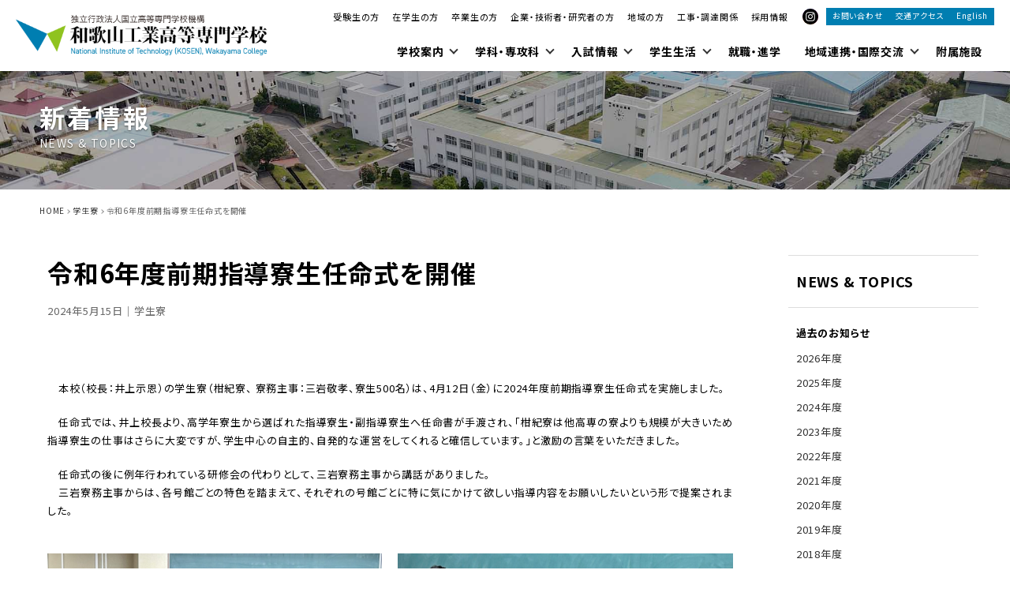

--- FILE ---
content_type: text/html; charset=UTF-8
request_url: https://www.wakayama-nct.ac.jp/cat_dormitory/5773/
body_size: 63911
content:
<!DOCTYPE html>
<html lang="ja">
<head>
	<meta charset="UTF-8" />
	<meta http-equiv="X-UA-Compatible" content="IE=edge">
	<meta http-equiv="Pragma" content="no-cache">
	<meta http-equiv="Cache-Control" content="no-cache">
	<meta http-equiv="Expires" content="0">
	<meta name="viewport" content="width=device-width, maximum-scale=3.0, minimum-scale=1.0, viewport-fit=cover"/>

	
	<title>令和6年度前期指導寮生任命式を開催 - 学生寮 | 和歌山工業高等専門学校</title>
	<link rel="shortcut icon" href="https://www.wakayama-nct.ac.jp/wp-content/themes/wakayama/icon/favicon.ico" type="image/x-icon" />
	<link rel="apple-touch-icon" href="https://www.wakayama-nct.ac.jp/wp-content/themes/wakayama/icon/apple-touch-icon.png" />
	<link rel="apple-touch-icon" sizes="57x57" href="https://www.wakayama-nct.ac.jp/wp-content/themes/wakayama/icon/apple-touch-icon-57x57.png" />
	<link rel="apple-touch-icon" sizes="72x72" href="https://www.wakayama-nct.ac.jp/wp-content/themes/wakayama/icon/apple-touch-icon-72x72.png" />
	<link rel="apple-touch-icon" sizes="76x76" href="https://www.wakayama-nct.ac.jp/wp-content/themes/wakayama/icon/apple-touch-icon-76x76.png" />
	<link rel="apple-touch-icon" sizes="114x114" href="https://www.wakayama-nct.ac.jp/wp-content/themes/wakayama/icon/apple-touch-icon-114x114.png" />
	<link rel="apple-touch-icon" sizes="120x120" href="https://www.wakayama-nct.ac.jp/wp-content/themes/wakayama/icon/apple-touch-icon-120x120.png" />
	<link rel="apple-touch-icon" sizes="144x144" href="https://www.wakayama-nct.ac.jp/wp-content/themes/wakayama/icon/apple-touch-icon-144x144.png" />
	<link rel="apple-touch-icon" sizes="152x152" href="https://www.wakayama-nct.ac.jp/wp-content/themes/wakayama/icon/apple-touch-icon-152x152.png" />
	<link rel="alternate" type="application/rss+xml" title="RSS" href="https://www.wakayama-nct.ac.jp/feed/" />

	<link rel="stylesheet" href="https://www.wakayama-nct.ac.jp/wp-content/themes/wakayama/css/style.css?2026127122347" media="all" />
	<link rel="stylesheet" href="https://www.wakayama-nct.ac.jp/wp-content/themes/wakayama/js/Fancybox/jquery.fancybox.min.css" />
	<link rel="stylesheet" href="https://www.wakayama-nct.ac.jp/wp-content/themes/wakayama/js/Slick/slick.css"/>
	<link rel="stylesheet" href="https://www.wakayama-nct.ac.jp/wp-content/themes/wakayama/css/fontawesome-all.min.css"/>

	<link rel="preconnect" href="https://fonts.googleapis.com">
	<link rel="preconnect" href="https://fonts.gstatic.com" crossorigin>
	<link href="https://fonts.googleapis.com/css2?family=Fira+Sans:ital,wght@0,100;0,200;0,300;0,400;0,500;0,600;0,700;0,800;0,900;1,100;1,200;1,300;1,400;1,500;1,600;1,700;1,800;1,900&family=Noto+Sans+JP:wght@100..900&family=Yantramanav:wght@100;300;400;500;700;900&display=swap" rel="stylesheet">

		<meta name="description"        content="　本校（校長：井上示恩）の学生寮（柑紀寮、 寮務主事：三岩敬孝、寮生500名）は、4月12日（金）に2024年度前期指導寮生任命式を実施しました。 　任命式では、井上校長より、高学年寮生から選ばれた指導寮生・副指導寮生へ [&hellip;]" />
	<meta name="copyright"          content="和歌山工業高等専門学校" />
	<meta name="author"             content="和歌山工業高等専門学校" />
	<meta property="og:url"         content="https://www.wakayama-nct.ac.jp/cat_dormitory/5773/">
	<meta property="og:type"        content="article">
	<meta property="og:title"       content="令和6年度前期指導寮生任命式を開催 - 和歌山工業高等専門学校">
	<meta property="og:site_name"   content="和歌山工業高等専門学校">
	<meta property="og:description" content="　本校（校長：井上示恩）の学生寮（柑紀寮、 寮務主事：三岩敬孝、寮生500名）は、4月12日（金）に2024年度前期指導寮生任命式を実施しました。 　任命式では、井上校長より、高学年寮生から選ばれた指導寮生・副指導寮生へ [&hellip;]">
	<meta property="og:image"       content="https://www.wakayama-nct.ac.jp/wp-content/themes/wakayama/images/ogp.jpg">


		<!-- All in One SEO 4.9.3 - aioseo.com -->
	<meta name="description" content="本校（校長：井上示恩）の学生寮（柑紀寮、 寮務主事：三岩敬孝、寮生500名）は、4月12日（金）に2024年" />
	<meta name="robots" content="max-image-preview:large" />
	<meta name="author" content="上杉真理"/>
	<link rel="canonical" href="https://www.wakayama-nct.ac.jp/cat_dormitory/5773/" />
	<meta name="generator" content="All in One SEO (AIOSEO) 4.9.3" />
		<meta property="og:locale" content="ja_JP" />
		<meta property="og:site_name" content="和歌山工業高等専門学校 - 和歌山工業高等専門学校 公式サイト" />
		<meta property="og:type" content="article" />
		<meta property="og:title" content="令和6年度前期指導寮生任命式を開催 - 和歌山工業高等専門学校" />
		<meta property="og:description" content="本校（校長：井上示恩）の学生寮（柑紀寮、 寮務主事：三岩敬孝、寮生500名）は、4月12日（金）に2024年" />
		<meta property="og:url" content="https://www.wakayama-nct.ac.jp/cat_dormitory/5773/" />
		<meta property="article:published_time" content="2024-05-15T04:37:37+00:00" />
		<meta property="article:modified_time" content="2024-05-15T04:37:37+00:00" />
		<meta name="twitter:card" content="summary_large_image" />
		<meta name="twitter:title" content="令和6年度前期指導寮生任命式を開催 - 和歌山工業高等専門学校" />
		<meta name="twitter:description" content="本校（校長：井上示恩）の学生寮（柑紀寮、 寮務主事：三岩敬孝、寮生500名）は、4月12日（金）に2024年" />
		<script type="application/ld+json" class="aioseo-schema">
			{"@context":"https:\/\/schema.org","@graph":[{"@type":"BlogPosting","@id":"https:\/\/www.wakayama-nct.ac.jp\/cat_dormitory\/5773\/#blogposting","name":"\u4ee4\u548c6\u5e74\u5ea6\u524d\u671f\u6307\u5c0e\u5bee\u751f\u4efb\u547d\u5f0f\u3092\u958b\u50ac - \u548c\u6b4c\u5c71\u5de5\u696d\u9ad8\u7b49\u5c02\u9580\u5b66\u6821","headline":"\u4ee4\u548c6\u5e74\u5ea6\u524d\u671f\u6307\u5c0e\u5bee\u751f\u4efb\u547d\u5f0f\u3092\u958b\u50ac","author":{"@id":"https:\/\/www.wakayama-nct.ac.jp\/author\/uesugi\/#author"},"publisher":{"@id":"https:\/\/www.wakayama-nct.ac.jp\/#organization"},"datePublished":"2024-05-15T13:37:37+09:00","dateModified":"2024-05-15T13:37:37+09:00","inLanguage":"ja","mainEntityOfPage":{"@id":"https:\/\/www.wakayama-nct.ac.jp\/cat_dormitory\/5773\/#webpage"},"isPartOf":{"@id":"https:\/\/www.wakayama-nct.ac.jp\/cat_dormitory\/5773\/#webpage"},"articleSection":"\u5b66\u751f\u5bee"},{"@type":"BreadcrumbList","@id":"https:\/\/www.wakayama-nct.ac.jp\/cat_dormitory\/5773\/#breadcrumblist","itemListElement":[{"@type":"ListItem","@id":"https:\/\/www.wakayama-nct.ac.jp#listItem","position":1,"name":"Home","item":"https:\/\/www.wakayama-nct.ac.jp","nextItem":{"@type":"ListItem","@id":"https:\/\/www.wakayama-nct.ac.jp\/category\/cat_dormitory\/#listItem","name":"\u5b66\u751f\u5bee"}},{"@type":"ListItem","@id":"https:\/\/www.wakayama-nct.ac.jp\/category\/cat_dormitory\/#listItem","position":2,"name":"\u5b66\u751f\u5bee","item":"https:\/\/www.wakayama-nct.ac.jp\/category\/cat_dormitory\/","nextItem":{"@type":"ListItem","@id":"https:\/\/www.wakayama-nct.ac.jp\/cat_dormitory\/5773\/#listItem","name":"\u4ee4\u548c6\u5e74\u5ea6\u524d\u671f\u6307\u5c0e\u5bee\u751f\u4efb\u547d\u5f0f\u3092\u958b\u50ac"},"previousItem":{"@type":"ListItem","@id":"https:\/\/www.wakayama-nct.ac.jp#listItem","name":"Home"}},{"@type":"ListItem","@id":"https:\/\/www.wakayama-nct.ac.jp\/cat_dormitory\/5773\/#listItem","position":3,"name":"\u4ee4\u548c6\u5e74\u5ea6\u524d\u671f\u6307\u5c0e\u5bee\u751f\u4efb\u547d\u5f0f\u3092\u958b\u50ac","previousItem":{"@type":"ListItem","@id":"https:\/\/www.wakayama-nct.ac.jp\/category\/cat_dormitory\/#listItem","name":"\u5b66\u751f\u5bee"}}]},{"@type":"Organization","@id":"https:\/\/www.wakayama-nct.ac.jp\/#organization","name":"\u548c\u6b4c\u5c71\u5de5\u696d\u9ad8\u7b49\u5c02\u9580\u5b66\u6821","description":"\u548c\u6b4c\u5c71\u5de5\u696d\u9ad8\u7b49\u5c02\u9580\u5b66\u6821 \u516c\u5f0f\u30b5\u30a4\u30c8","url":"https:\/\/www.wakayama-nct.ac.jp\/"},{"@type":"Person","@id":"https:\/\/www.wakayama-nct.ac.jp\/author\/uesugi\/#author","url":"https:\/\/www.wakayama-nct.ac.jp\/author\/uesugi\/","name":"\u4e0a\u6749\u771f\u7406","image":{"@type":"ImageObject","@id":"https:\/\/www.wakayama-nct.ac.jp\/cat_dormitory\/5773\/#authorImage","url":"https:\/\/secure.gravatar.com\/avatar\/485f9af4aab5a8f457ab7a120f01f16ea15d93ff13173461bd5a8ecfe8c3645f?s=96&d=mm&r=g","width":96,"height":96,"caption":"\u4e0a\u6749\u771f\u7406"}},{"@type":"WebPage","@id":"https:\/\/www.wakayama-nct.ac.jp\/cat_dormitory\/5773\/#webpage","url":"https:\/\/www.wakayama-nct.ac.jp\/cat_dormitory\/5773\/","name":"\u4ee4\u548c6\u5e74\u5ea6\u524d\u671f\u6307\u5c0e\u5bee\u751f\u4efb\u547d\u5f0f\u3092\u958b\u50ac - \u548c\u6b4c\u5c71\u5de5\u696d\u9ad8\u7b49\u5c02\u9580\u5b66\u6821","description":"\u672c\u6821\uff08\u6821\u9577\uff1a\u4e95\u4e0a\u793a\u6069\uff09\u306e\u5b66\u751f\u5bee\uff08\u67d1\u7d00\u5bee\u3001 \u5bee\u52d9\u4e3b\u4e8b\uff1a\u4e09\u5ca9\u656c\u5b5d\u3001\u5bee\u751f500\u540d\uff09\u306f\u30014\u670812\u65e5\uff08\u91d1\uff09\u306b2024\u5e74","inLanguage":"ja","isPartOf":{"@id":"https:\/\/www.wakayama-nct.ac.jp\/#website"},"breadcrumb":{"@id":"https:\/\/www.wakayama-nct.ac.jp\/cat_dormitory\/5773\/#breadcrumblist"},"author":{"@id":"https:\/\/www.wakayama-nct.ac.jp\/author\/uesugi\/#author"},"creator":{"@id":"https:\/\/www.wakayama-nct.ac.jp\/author\/uesugi\/#author"},"datePublished":"2024-05-15T13:37:37+09:00","dateModified":"2024-05-15T13:37:37+09:00"},{"@type":"WebSite","@id":"https:\/\/www.wakayama-nct.ac.jp\/#website","url":"https:\/\/www.wakayama-nct.ac.jp\/","name":"\u548c\u6b4c\u5c71\u5de5\u696d\u9ad8\u7b49\u5c02\u9580\u5b66\u6821","description":"\u548c\u6b4c\u5c71\u5de5\u696d\u9ad8\u7b49\u5c02\u9580\u5b66\u6821 \u516c\u5f0f\u30b5\u30a4\u30c8","inLanguage":"ja","publisher":{"@id":"https:\/\/www.wakayama-nct.ac.jp\/#organization"}}]}
		</script>
		<!-- All in One SEO -->

<link rel='dns-prefetch' href='//www.googletagmanager.com' />
<link rel="alternate" title="oEmbed (JSON)" type="application/json+oembed" href="https://www.wakayama-nct.ac.jp/wp-json/oembed/1.0/embed?url=https%3A%2F%2Fwww.wakayama-nct.ac.jp%2Fcat_dormitory%2F5773%2F" />
<link rel="alternate" title="oEmbed (XML)" type="text/xml+oembed" href="https://www.wakayama-nct.ac.jp/wp-json/oembed/1.0/embed?url=https%3A%2F%2Fwww.wakayama-nct.ac.jp%2Fcat_dormitory%2F5773%2F&#038;format=xml" />
<style id='wp-img-auto-sizes-contain-inline-css' type='text/css'>
img:is([sizes=auto i],[sizes^="auto," i]){contain-intrinsic-size:3000px 1500px}
/*# sourceURL=wp-img-auto-sizes-contain-inline-css */
</style>
<style id='classic-theme-styles-inline-css' type='text/css'>
/*! This file is auto-generated */
.wp-block-button__link{color:#fff;background-color:#32373c;border-radius:9999px;box-shadow:none;text-decoration:none;padding:calc(.667em + 2px) calc(1.333em + 2px);font-size:1.125em}.wp-block-file__button{background:#32373c;color:#fff;text-decoration:none}
/*# sourceURL=/wp-includes/css/classic-themes.min.css */
</style>
<script type="text/javascript" src="https://www.wakayama-nct.ac.jp/wp-includes/js/jquery/jquery.min.js" id="jquery-core-js"></script>
<script type="text/javascript" src="https://www.wakayama-nct.ac.jp/wp-includes/js/jquery/jquery-migrate.min.js" id="jquery-migrate-js"></script>
<script type="text/javascript" src="https://www.wakayama-nct.ac.jp/wp-content/themes/wakayama/js/commons.js?20260127122347" id="commons-js"></script>
<script type="text/javascript" src="https://www.wakayama-nct.ac.jp/wp-content/themes/wakayama/js/jquery.ui.js" id="ul-js"></script>
<script type="text/javascript" src="https://www.wakayama-nct.ac.jp/wp-content/themes/wakayama/js/Fancybox/jquery.fancybox.min.js" id="fancybox-js"></script>
<script type="text/javascript" src="https://www.wakayama-nct.ac.jp/wp-content/themes/wakayama/js/Slick/slick.min.js" id="slick-js"></script>
<script type="text/javascript" src="https://www.wakayama-nct.ac.jp/wp-content/themes/wakayama/js/jquery.file.size-extension.js" id="extention-js"></script>
<script type="text/javascript" src="https://www.wakayama-nct.ac.jp/wp-content/themes/wakayama/js/jquery.matchHeight-min.js" id="hHeight-js"></script>

<!-- Site Kit によって追加された Google タグ（gtag.js）スニペット -->
<!-- Google アナリティクス スニペット (Site Kit が追加) -->
<script type="text/javascript" src="https://www.googletagmanager.com/gtag/js?id=GT-5NGSJCX8" id="google_gtagjs-js" async></script>
<script type="text/javascript" id="google_gtagjs-js-after">
/* <![CDATA[ */
window.dataLayer = window.dataLayer || [];function gtag(){dataLayer.push(arguments);}
gtag("set","linker",{"domains":["www.wakayama-nct.ac.jp"]});
gtag("js", new Date());
gtag("set", "developer_id.dZTNiMT", true);
gtag("config", "GT-5NGSJCX8");
//# sourceURL=google_gtagjs-js-after
/* ]]> */
</script>
<link rel="https://api.w.org/" href="https://www.wakayama-nct.ac.jp/wp-json/" /><link rel="alternate" title="JSON" type="application/json" href="https://www.wakayama-nct.ac.jp/wp-json/wp/v2/posts/5773" /><link rel='shortlink' href='https://www.wakayama-nct.ac.jp/?p=5773' />
<meta name="generator" content="Site Kit by Google 1.171.0" /><link rel="canonical" href="https://www.wakayama-nct.ac.jp/cat_dormitory/5773/">
<link rel="icon" href="https://www.wakayama-nct.ac.jp/wp-content/uploads/2024/05/favicon-150x150.png" sizes="32x32" />
<link rel="icon" href="https://www.wakayama-nct.ac.jp/wp-content/uploads/2024/05/favicon-300x300.png" sizes="192x192" />
<link rel="apple-touch-icon" href="https://www.wakayama-nct.ac.jp/wp-content/uploads/2024/05/favicon-300x300.png" />
<meta name="msapplication-TileImage" content="https://www.wakayama-nct.ac.jp/wp-content/uploads/2024/05/favicon-300x300.png" />
		<style type="text/css" id="wp-custom-css">
			.pagebody {
	hyphens: auto;
}		</style>
		<style id='global-styles-inline-css' type='text/css'>
:root{--wp--preset--aspect-ratio--square: 1;--wp--preset--aspect-ratio--4-3: 4/3;--wp--preset--aspect-ratio--3-4: 3/4;--wp--preset--aspect-ratio--3-2: 3/2;--wp--preset--aspect-ratio--2-3: 2/3;--wp--preset--aspect-ratio--16-9: 16/9;--wp--preset--aspect-ratio--9-16: 9/16;--wp--preset--color--black: #000000;--wp--preset--color--cyan-bluish-gray: #abb8c3;--wp--preset--color--white: #ffffff;--wp--preset--color--pale-pink: #f78da7;--wp--preset--color--vivid-red: #cf2e2e;--wp--preset--color--luminous-vivid-orange: #ff6900;--wp--preset--color--luminous-vivid-amber: #fcb900;--wp--preset--color--light-green-cyan: #7bdcb5;--wp--preset--color--vivid-green-cyan: #00d084;--wp--preset--color--pale-cyan-blue: #8ed1fc;--wp--preset--color--vivid-cyan-blue: #0693e3;--wp--preset--color--vivid-purple: #9b51e0;--wp--preset--gradient--vivid-cyan-blue-to-vivid-purple: linear-gradient(135deg,rgb(6,147,227) 0%,rgb(155,81,224) 100%);--wp--preset--gradient--light-green-cyan-to-vivid-green-cyan: linear-gradient(135deg,rgb(122,220,180) 0%,rgb(0,208,130) 100%);--wp--preset--gradient--luminous-vivid-amber-to-luminous-vivid-orange: linear-gradient(135deg,rgb(252,185,0) 0%,rgb(255,105,0) 100%);--wp--preset--gradient--luminous-vivid-orange-to-vivid-red: linear-gradient(135deg,rgb(255,105,0) 0%,rgb(207,46,46) 100%);--wp--preset--gradient--very-light-gray-to-cyan-bluish-gray: linear-gradient(135deg,rgb(238,238,238) 0%,rgb(169,184,195) 100%);--wp--preset--gradient--cool-to-warm-spectrum: linear-gradient(135deg,rgb(74,234,220) 0%,rgb(151,120,209) 20%,rgb(207,42,186) 40%,rgb(238,44,130) 60%,rgb(251,105,98) 80%,rgb(254,248,76) 100%);--wp--preset--gradient--blush-light-purple: linear-gradient(135deg,rgb(255,206,236) 0%,rgb(152,150,240) 100%);--wp--preset--gradient--blush-bordeaux: linear-gradient(135deg,rgb(254,205,165) 0%,rgb(254,45,45) 50%,rgb(107,0,62) 100%);--wp--preset--gradient--luminous-dusk: linear-gradient(135deg,rgb(255,203,112) 0%,rgb(199,81,192) 50%,rgb(65,88,208) 100%);--wp--preset--gradient--pale-ocean: linear-gradient(135deg,rgb(255,245,203) 0%,rgb(182,227,212) 50%,rgb(51,167,181) 100%);--wp--preset--gradient--electric-grass: linear-gradient(135deg,rgb(202,248,128) 0%,rgb(113,206,126) 100%);--wp--preset--gradient--midnight: linear-gradient(135deg,rgb(2,3,129) 0%,rgb(40,116,252) 100%);--wp--preset--font-size--small: 13px;--wp--preset--font-size--medium: 20px;--wp--preset--font-size--large: 36px;--wp--preset--font-size--x-large: 42px;--wp--preset--spacing--20: 0.44rem;--wp--preset--spacing--30: 0.67rem;--wp--preset--spacing--40: 1rem;--wp--preset--spacing--50: 1.5rem;--wp--preset--spacing--60: 2.25rem;--wp--preset--spacing--70: 3.38rem;--wp--preset--spacing--80: 5.06rem;--wp--preset--shadow--natural: 6px 6px 9px rgba(0, 0, 0, 0.2);--wp--preset--shadow--deep: 12px 12px 50px rgba(0, 0, 0, 0.4);--wp--preset--shadow--sharp: 6px 6px 0px rgba(0, 0, 0, 0.2);--wp--preset--shadow--outlined: 6px 6px 0px -3px rgb(255, 255, 255), 6px 6px rgb(0, 0, 0);--wp--preset--shadow--crisp: 6px 6px 0px rgb(0, 0, 0);}:where(.is-layout-flex){gap: 0.5em;}:where(.is-layout-grid){gap: 0.5em;}body .is-layout-flex{display: flex;}.is-layout-flex{flex-wrap: wrap;align-items: center;}.is-layout-flex > :is(*, div){margin: 0;}body .is-layout-grid{display: grid;}.is-layout-grid > :is(*, div){margin: 0;}:where(.wp-block-columns.is-layout-flex){gap: 2em;}:where(.wp-block-columns.is-layout-grid){gap: 2em;}:where(.wp-block-post-template.is-layout-flex){gap: 1.25em;}:where(.wp-block-post-template.is-layout-grid){gap: 1.25em;}.has-black-color{color: var(--wp--preset--color--black) !important;}.has-cyan-bluish-gray-color{color: var(--wp--preset--color--cyan-bluish-gray) !important;}.has-white-color{color: var(--wp--preset--color--white) !important;}.has-pale-pink-color{color: var(--wp--preset--color--pale-pink) !important;}.has-vivid-red-color{color: var(--wp--preset--color--vivid-red) !important;}.has-luminous-vivid-orange-color{color: var(--wp--preset--color--luminous-vivid-orange) !important;}.has-luminous-vivid-amber-color{color: var(--wp--preset--color--luminous-vivid-amber) !important;}.has-light-green-cyan-color{color: var(--wp--preset--color--light-green-cyan) !important;}.has-vivid-green-cyan-color{color: var(--wp--preset--color--vivid-green-cyan) !important;}.has-pale-cyan-blue-color{color: var(--wp--preset--color--pale-cyan-blue) !important;}.has-vivid-cyan-blue-color{color: var(--wp--preset--color--vivid-cyan-blue) !important;}.has-vivid-purple-color{color: var(--wp--preset--color--vivid-purple) !important;}.has-black-background-color{background-color: var(--wp--preset--color--black) !important;}.has-cyan-bluish-gray-background-color{background-color: var(--wp--preset--color--cyan-bluish-gray) !important;}.has-white-background-color{background-color: var(--wp--preset--color--white) !important;}.has-pale-pink-background-color{background-color: var(--wp--preset--color--pale-pink) !important;}.has-vivid-red-background-color{background-color: var(--wp--preset--color--vivid-red) !important;}.has-luminous-vivid-orange-background-color{background-color: var(--wp--preset--color--luminous-vivid-orange) !important;}.has-luminous-vivid-amber-background-color{background-color: var(--wp--preset--color--luminous-vivid-amber) !important;}.has-light-green-cyan-background-color{background-color: var(--wp--preset--color--light-green-cyan) !important;}.has-vivid-green-cyan-background-color{background-color: var(--wp--preset--color--vivid-green-cyan) !important;}.has-pale-cyan-blue-background-color{background-color: var(--wp--preset--color--pale-cyan-blue) !important;}.has-vivid-cyan-blue-background-color{background-color: var(--wp--preset--color--vivid-cyan-blue) !important;}.has-vivid-purple-background-color{background-color: var(--wp--preset--color--vivid-purple) !important;}.has-black-border-color{border-color: var(--wp--preset--color--black) !important;}.has-cyan-bluish-gray-border-color{border-color: var(--wp--preset--color--cyan-bluish-gray) !important;}.has-white-border-color{border-color: var(--wp--preset--color--white) !important;}.has-pale-pink-border-color{border-color: var(--wp--preset--color--pale-pink) !important;}.has-vivid-red-border-color{border-color: var(--wp--preset--color--vivid-red) !important;}.has-luminous-vivid-orange-border-color{border-color: var(--wp--preset--color--luminous-vivid-orange) !important;}.has-luminous-vivid-amber-border-color{border-color: var(--wp--preset--color--luminous-vivid-amber) !important;}.has-light-green-cyan-border-color{border-color: var(--wp--preset--color--light-green-cyan) !important;}.has-vivid-green-cyan-border-color{border-color: var(--wp--preset--color--vivid-green-cyan) !important;}.has-pale-cyan-blue-border-color{border-color: var(--wp--preset--color--pale-cyan-blue) !important;}.has-vivid-cyan-blue-border-color{border-color: var(--wp--preset--color--vivid-cyan-blue) !important;}.has-vivid-purple-border-color{border-color: var(--wp--preset--color--vivid-purple) !important;}.has-vivid-cyan-blue-to-vivid-purple-gradient-background{background: var(--wp--preset--gradient--vivid-cyan-blue-to-vivid-purple) !important;}.has-light-green-cyan-to-vivid-green-cyan-gradient-background{background: var(--wp--preset--gradient--light-green-cyan-to-vivid-green-cyan) !important;}.has-luminous-vivid-amber-to-luminous-vivid-orange-gradient-background{background: var(--wp--preset--gradient--luminous-vivid-amber-to-luminous-vivid-orange) !important;}.has-luminous-vivid-orange-to-vivid-red-gradient-background{background: var(--wp--preset--gradient--luminous-vivid-orange-to-vivid-red) !important;}.has-very-light-gray-to-cyan-bluish-gray-gradient-background{background: var(--wp--preset--gradient--very-light-gray-to-cyan-bluish-gray) !important;}.has-cool-to-warm-spectrum-gradient-background{background: var(--wp--preset--gradient--cool-to-warm-spectrum) !important;}.has-blush-light-purple-gradient-background{background: var(--wp--preset--gradient--blush-light-purple) !important;}.has-blush-bordeaux-gradient-background{background: var(--wp--preset--gradient--blush-bordeaux) !important;}.has-luminous-dusk-gradient-background{background: var(--wp--preset--gradient--luminous-dusk) !important;}.has-pale-ocean-gradient-background{background: var(--wp--preset--gradient--pale-ocean) !important;}.has-electric-grass-gradient-background{background: var(--wp--preset--gradient--electric-grass) !important;}.has-midnight-gradient-background{background: var(--wp--preset--gradient--midnight) !important;}.has-small-font-size{font-size: var(--wp--preset--font-size--small) !important;}.has-medium-font-size{font-size: var(--wp--preset--font-size--medium) !important;}.has-large-font-size{font-size: var(--wp--preset--font-size--large) !important;}.has-x-large-font-size{font-size: var(--wp--preset--font-size--x-large) !important;}
/*# sourceURL=global-styles-inline-css */
</style>
</head>
<body id="news" class="wp-singular post-template-default single single-post postid-5773 single-format-standard wp-theme-wakayama ja" ontouchstart="">
<div id="navbtn">
	<span></span>
	<span></span>
	<span></span>
</div>
<header>
	<div class="contents">
		<h1><a href="https://www.wakayama-nct.ac.jp" title="和歌山工業高等専門学校" rel="home"><img src="https://www.wakayama-nct.ac.jp/wp-content/themes/wakayama/images/sitetitle.png" alt="和歌山工業高等専門学校" /></a></h1>
		<nav>
			<div id="meta">
				<div id="target">
					<ul>
						<li><a href="https://www.wakayama-nct.ac.jp/prospective/">受験生の方</a></li>
						<li><a href="https://www.wakayama-nct.ac.jp/student/">在学生の方</a></li>
						<li><a href="https://www.wakayama-nct.ac.jp/graduate/">卒業生の方</a></li>
						<li><a href="https://www.wakayama-nct.ac.jp/researcher/">企業・技術者・研究者の方</a></li>
						<li><a href="https://www.wakayama-nct.ac.jp/social/">地域の方</a></li>
						<li><a href="https://www.wakayama-nct.ac.jp/tender/">工事・調達関係</a></li>
						<li><a href="https://www.wakayama-nct.ac.jp/recruit/">採用情報</a></li>
					</ul>
				</div>
				<ul id="sns">
															<li><a href="https://www.instagram.com/wakayama_kosen/" target="_blank"><img src="https://www.wakayama-nct.ac.jp/wp-content/themes/wakayama/images/ico_ig_on.svg" alt="Instagram" /><img src="https://www.wakayama-nct.ac.jp/wp-content/themes/wakayama/images/ico_ig.svg" alt="Instagram" class="on" /></a></li>									</ul>
				<ul id="cnt">
					<li><a href="https://www.wakayama-nct.ac.jp/about/contactus/">お問い合わせ</a></li>
					<li><a href="https://www.wakayama-nct.ac.jp/about/campus/access/">交通アクセス</a></li>
					<li>
						<ul>
							<li class="ja"><a href="https://www.wakayama-nct.ac.jp">日本語</a></li>
							<li class="en"><a href="/en/">English</a></li>
						</ul>
					</li>
				</ul>
			</div>
			<div id="main">
				<div class="menu-global-container"><ul id="menu-global" class="menu"><li id="nav-menu-item-256" class="main-menu-item  menu-item-even menu-item-depth-0 about menu-item menu-item-type-post_type menu-item-object-page menu-item-has-children"><a href="https://www.wakayama-nct.ac.jp/about/" class="menu-link main-menu-link"><span class="ja">学校案内</span></a><span class="dir"></span>
<div class="subnav"><div><ul class="sub-menu menu-odd  menu-depth-1">
	<li id="nav-menu-item-1094" class="sub-menu-item  menu-item-odd menu-item-depth-1 menu-item menu-item-type-post_type menu-item-object-page">
<a href="https://www.wakayama-nct.ac.jp/about/introduction/">挨拶・理念</a>
<ul>
	<li><a href="https://www.wakayama-nct.ac.jp/about/introduction/message/">校長挨拶</a></li>
	<li><a href="https://www.wakayama-nct.ac.jp/about/introduction/philosophy/">教育理念・3つのポリシー</a></li>
	<li><a href="https://www.wakayama-nct.ac.jp/wp-content/uploads/2025/11/c7bab4f5de37b26fad65f94247a7572c.pdf" target="_blank">和歌山高専アセスメントプラン</a></li>
</ul></li>
	<li id="nav-menu-item-1097" class="sub-menu-item  menu-item-odd menu-item-depth-1 menu-item menu-item-type-post_type menu-item-object-page">
<a href="https://www.wakayama-nct.ac.jp/about/profile/">和歌山高専について</a>
<ul>
	<li><a href="https://www.wakayama-nct.ac.jp/about/profile/outline/">学校概要</a></li>
	<li><a href="https://www.wakayama-nct.ac.jp/about/profile/history/">沿革</a></li>
	<li><a href="https://www.wakayama-nct.ac.jp/about/profile/emblem/">校章・カラー・マーク・校歌</a></li>
	<li><a href="https://www.wakayama-nct.ac.jp/about/profile/organization/">組織図</a></li>
	<li><a href="https://www.wakayama-nct.ac.jp/about/profile/calendar/">年間行事</a></li>
	<li><a href="https://www.wakayama-nct.ac.jp/about/profile/rules/">学校規則</a></li>
</ul></li>
	<li id="nav-menu-item-1174" class="sub-menu-item  menu-item-odd menu-item-depth-1 menu-item menu-item-type-post_type menu-item-object-page">
<a href="https://www.wakayama-nct.ac.jp/about/campus/">キャンパス案内</a>
<ul>
	<li><a href="https://www.wakayama-nct.ac.jp/wp-content/uploads/2025/04/0d41a49ef773b96ba601249e81c0878c.pdf" target="_blank">キャンパスマップ</a></li>
	<li><a href="https://tourmkr.com/F1G8tbVdY2/34221633p&247.19h&44.92t" target="_blank">パノラマ写真で見る和歌山高専</a></li>
	<li><a href="https://www.wakayama-nct.ac.jp/about/campus/affiliated_facilities/">附属施設</a></li>
	<li><a href="https://www.wakayama-nct.ac.jp/about/campus/access/">交通アクセス</a></li>
</ul></li>
	<li id="nav-menu-item-1393" class="sub-menu-item  menu-item-odd menu-item-depth-1 menu-item menu-item-type-post_type menu-item-object-page">
<a href="https://www.wakayama-nct.ac.jp/about/pubulication/">刊行物</a>
<ul>
	<li><a href="https://www.wakayama-nct.ac.jp/about/pubulication/?id=school_directory">学校要覧</a></li>
	<li><a href="https://www.wakayama-nct.ac.jp/about/pubulication/?id=college_guide">カレッジガイド</a></li>
	<li><a href="https://www.wakayama-nct.ac.jp/about/pubulication/?id=annual_report">年報</a></li>
	<li><a href="https://www.wakayama-nct.ac.jp/about/pubulication/?id=advisory_committee_report">諮問委員会報告書</a></li>
	<li><a href="https://www.wakayama-nct.ac.jp/about/pubulication/?id=tech">地域共同テクノセンター広報（研究シーズ集）</a></li>
	<li><a href="https://www.wakayama-nct.ac.jp/about/pubulication/?id=environmental_report">環境報告書</a></li>
	<li><a href="https://www.wakayama-nct.ac.jp/about/pubulication/?id=gakuendayori">学園だより</a></li>
	<li><a href="https://www.wakayama-nct.ac.jp/about/pubulication/?id=anniversary_report">50周年記念事業報告書</a></li>
</ul></li>
	<li id="nav-menu-item-1805" class="sub-menu-item  menu-item-odd menu-item-depth-1 menu-item menu-item-type-post_type menu-item-object-page">
<a href="https://www.wakayama-nct.ac.jp/about/donation/">本校へのご寄附について</a>
<ul>
	<li><a href="https://www.wakayama-nct.ac.jp/about/donation/fund/">和歌山高専教育研究支援基金</a></li>
	<li><a href="https://www.wakayama-nct.ac.jp/about/donation/donation/">寄附金について</a></li>
	<li><a href="https://www.wakayama-nct.ac.jp/about/donation/asset_donation/">資産寄附について</a></li>
	<li><a href="https://www.wakayama-nct.ac.jp/about/donation/donor/">ご芳名一覧</a></li>
</ul></li>
	<li id="nav-menu-item-1177" class="sub-menu-item  menu-item-odd menu-item-depth-1 menu-item menu-item-type-post_type menu-item-object-page">
<a href="https://www.wakayama-nct.ac.jp/about/disaster_prevention/">防災</a>
<ul>
	<li><a href="https://www.wakayama-nct.ac.jp/about/disaster_prevention/safety_guide/">和歌山高専大地震対応マニュアル</a></li>
	<li><a href="https://www.wakayama-nct.ac.jp/wp-content/uploads/2025/06/2289e5203e0c60db6a6e53a8b56dc523.pdf" target="_blank">和歌山高専大地震対応マニュアル</a></li>
	<li><a href="https://www.wakayama-nct.ac.jp/about/disaster_prevention/mext_project/">文部科学省「学校施設の防災力強化プロジェクト」</a></li>
	<li><a href="https://www.wakayama-nct.ac.jp/about/disaster_prevention/bewanet/">BeWaネット</a></li>
	<li><a href="https://www.wakayama-nct.ac.jp/about/disaster_prevention/shakeout/">シェイクアウト訓練</a></li>
	<li><a href="https://www.wakayama-nct.ac.jp/about/disaster_prevention/activity/">本校の防災の取組事例</a></li>
</ul></li>
	<li id="nav-menu-item-1175" class="sub-menu-item  menu-item-odd menu-item-depth-1 menu-item menu-item-type-post_type menu-item-object-page">
<a href="https://www.wakayama-nct.ac.jp/about/alumni/">同窓会</a>
<ul>
	<li><a href="https://www.wakayama-nct.ac.jp/about/alumni/?id=faculty_alumni">各学科同窓会</a></li>
	<li><a href="https://www.wakayama-nct.ac.jp/about/alumni/?id=homecomingday">ホームカミングデー</a></li>
	<li><a href="https://www.wakayama-nct.ac.jp/about/alumni/?id=album">思い出のアルバム</a></li>
	<li><a href="https://www.wakayama-nct.ac.jp/about/alumni/?id=kosen">高専機構全体の同窓会</a></li>
	<li><a href="https://www.wakayama-nct.ac.jp/about/alumni/?id=rules">和歌山高専同窓会会則</a></li>
</ul></li>
	<li id="nav-menu-item-3849" class="sub-menu-item  menu-item-odd menu-item-depth-1 menu-item menu-item-type-post_type menu-item-object-page">
<a href="https://www.wakayama-nct.ac.jp/about/contactus/">お問い合わせ</a></li>
</ul>
</li>
<li id="nav-menu-item-939" class="main-menu-item  menu-item-even menu-item-depth-0 department menu-item menu-item-type-post_type menu-item-object-page menu-item-has-children"><a href="https://www.wakayama-nct.ac.jp/department/" class="menu-link main-menu-link"><span class="ja">学科・専攻科</span></a><span class="dir"></span>
<div class="subnav"><div><ul class="sub-menu menu-odd  menu-depth-1">
	<li id="nav-menu-item-1173" class="sub-menu-item  menu-item-odd menu-item-depth-1 title_faculty menu-item menu-item-type-post_type menu-item-object-page">
<a href="https://www.wakayama-nct.ac.jp/department/im/">知能機械工学科</a>
<ul>
	<li><a href="https://www.wakayama-nct.ac.jp/department/im/overview/">概要</a></li>
	<li><a href="https://www.wakayama-nct.ac.jp/department/im/faculty/">教員・研究紹介</a></li>
	<li><a href="https://www.wakayama-nct.ac.jp/department/im/curriculum/">カリキュラム・シラバス</a></li>
	<li><a href="https://www.wakayama-nct.ac.jp/department/im/policy/">3つのポリシー</a></li>
	<li><a href="http://www.wakayama-nct.ac.jp/career/?id=im">卒業生の進路</a></li>
</ul></li>
	<li id="nav-menu-item-1172" class="sub-menu-item  menu-item-odd menu-item-depth-1 body_faculty menu-item menu-item-type-post_type menu-item-object-page">
<a href="https://www.wakayama-nct.ac.jp/department/ec/">電気情報工学科</a>
<ul>
	<li><a href="https://www.wakayama-nct.ac.jp/department/ec/overview/">概要</a></li>
	<li><a href="https://www.wakayama-nct.ac.jp/department/ec/faculty/">教員・研究紹介</a></li>
	<li><a href="https://www.wakayama-nct.ac.jp/department/ec/curriculum/">カリキュラム・シラバス</a></li>
	<li><a href="https://www.wakayama-nct.ac.jp/department/ec/policy/">3つのポリシー</a></li>
	<li><a href="http://www.wakayama-nct.ac.jp/career/?id=ec">卒業生の進路</a></li>
</ul></li>
	<li id="nav-menu-item-1171" class="sub-menu-item  menu-item-odd menu-item-depth-1 body_faculty menu-item menu-item-type-post_type menu-item-object-page">
<a href="https://www.wakayama-nct.ac.jp/department/ac/">生物応用化学科</a>
<ul>
	<li><a href="https://www.wakayama-nct.ac.jp/department/ac/overview/">概要</a></li>
	<li><a href="https://www.wakayama-nct.ac.jp/department/ac/faculty/">教員・研究紹介</a></li>
	<li><a href="https://www.wakayama-nct.ac.jp/department/ac/curriculum/">カリキュラム・シラバス</a></li>
	<li><a href="https://www.wakayama-nct.ac.jp/department/ac/policy/">3つのポリシー</a></li>
	<li><a href="http://www.wakayama-nct.ac.jp/career/?id=ac">卒業生の進路</a></li>
</ul></li>
	<li id="nav-menu-item-1249" class="sub-menu-item  menu-item-odd menu-item-depth-1 body_faculty menu-item menu-item-type-post_type menu-item-object-page">
<a href="https://www.wakayama-nct.ac.jp/department/ce/">環境都市工学科</a>
<ul>
	<li><a href="https://www.wakayama-nct.ac.jp/department/ce/overview/">概要</a></li>
	<li><a href="https://www.wakayama-nct.ac.jp/department/ce/faculty/">教員・研究紹介</a></li>
	<li><a href="https://www.wakayama-nct.ac.jp/department/ce/curriculum/">カリキュラム・シラバス</a></li>
	<li><a href="https://www.wakayama-nct.ac.jp/department/ce/policy/">3つのポリシー</a></li>
	<li><a href="http://www.wakayama-nct.ac.jp/career/?id=ce">卒業生の進路</a></li>
</ul></li>
	<li id="nav-menu-item-1392" class="sub-menu-item  menu-item-odd menu-item-depth-1 title_graduate menu-item menu-item-type-post_type menu-item-object-page">
<a href="https://www.wakayama-nct.ac.jp/department/graduate/">専攻科</a>
<ul>
	<li><a href="https://www.wakayama-nct.ac.jp/department/graduate/outline/">専攻科の概要</a></li>
	<li><a href="https://www.wakayama-nct.ac.jp/department/graduate/policy/">3つのポリシー</a></li>
	<li><a href="https://www.wakayama-nct.ac.jp/department/graduate/ms/">メカトロニクス工学専攻</a></li>
	<li><a href="https://www.wakayama-nct.ac.jp/department/graduate/es/">エコシステム工学専攻</a></li>
</ul></li>
	<li id="nav-menu-item-1250" class="sub-menu-item  menu-item-odd menu-item-depth-1 title_general menu-item menu-item-type-post_type menu-item-object-page">
<a href="https://www.wakayama-nct.ac.jp/department/liberalarts/">総合教育科</a>
<ul>
	<li><a href="https://www.wakayama-nct.ac.jp/department/liberalarts/faculty/">教員・研究紹介</a></li>
	<li><a href="https://www.wakayama-nct.ac.jp/department/liberalarts/culiculum/">カリキュラム</a></li>
</ul></li>
</ul>
</li>
<li id="nav-menu-item-96" class="main-menu-item  menu-item-even menu-item-depth-0 admission menu-item menu-item-type-post_type menu-item-object-page menu-item-has-children"><a href="https://www.wakayama-nct.ac.jp/admission/" class="menu-link main-menu-link"><span class="ja">入試情報</span></a><span class="dir"></span>
<div class="subnav"><div><ul class="sub-menu menu-odd  menu-depth-1">
	<li id="nav-menu-item-6804" class="sub-menu-item  menu-item-odd menu-item-depth-1 menu-item menu-item-type-post_type menu-item-object-page">
<a href="https://www.wakayama-nct.ac.jp/admission/news-2/">更新情報</a>
<ul>
	<li><a href="https://www.wakayama-nct.ac.jp/nyushi/wp-content/uploads/sites/4/2026/01/d31e6ba7ae17544477be2007452c797c.pdf">本科入試　合格発表【体験実習入試】</a></li>
	<li><a href="https://www.wakayama-nct.ac.jp/wp-content/uploads/2026/01/968d725fcf40fec3fc9615074eabb036.pdf">本科入試出願状況【学力検査入試・帰国生徒特別選抜入試】</a></li>
	<li><a href="https://www.wakayama-nct.ac.jp/admission/news-2/%e4%bb%a4%e5%92%8c%ef%bc%98%e5%b9%b4%e5%ba%a6%e5%ad%a6%e5%8a%9b%e6%a4%9c%e6%9f%bb%e5%85%a5%e8%a9%a6%e3%81%ab%e3%81%8a%e3%81%91%e3%82%8b%e3%80%8c%e6%8f%90%e6%90%ba%e9%ab%98%e5%b0%82%e3%81%ab%e3%82%88/">令和８年度学力検査入試における「提携高専による追選考」学生募集【予告】について</a></li>
	<li><a href="https://www.wakayama-nct.ac.jp/admission/news-2/%e5%85%a5%e5%ad%a6%e8%80%85%e9%81%b8%e6%8a%9c%e5%ad%a6%e5%8a%9b%e6%a4%9c%e6%9f%bb%e3%81%ae%e5%95%8f%e9%a1%8c%e5%8f%8a%e3%81%b3%e6%ad%a3%e8%a7%a3%e7%ad%89%e3%81%ab%e3%81%a4%e3%81%84%e3%81%a6/">入学者選抜学力検査の問題及び正解等について</a></li>
	<li><a href="https://www.wakayama-nct.ac.jp/admission/fee/funding/">自立応援入学支援金のご案内</a></li>
</ul></li>
	<li id="nav-menu-item-98" class="sub-menu-item  menu-item-odd menu-item-depth-1 menu-item menu-item-type-post_type menu-item-object-page">
<a href="https://www.wakayama-nct.ac.jp/admission/department/">本科入試</a>
<ul>
	<li><a href="https://www.wakayama-nct.ac.jp/admission/department/%e5%ad%a6%e6%a0%a1%e9%95%b7%e6%8e%a8%e8%96%a6%e5%85%a5%e8%a9%a6/">学校長推薦入試</a></li>
	<li><a href="https://www.wakayama-nct.ac.jp/admission/department/%e4%bd%93%e9%a8%93%e5%ae%9f%e7%bf%92%e5%85%a5%e8%a9%a6/">体験実習入試</a></li>
	<li><a href="https://www.wakayama-nct.ac.jp/admission/department/%e5%ad%a6%e5%8a%9b%e6%a4%9c%e6%9f%bb%e5%85%a5%e8%a9%a6/">学力検査入試</a></li>
	<li><a href="https://www.wakayama-nct.ac.jp/admission/department/%e5%b8%b0%e5%9b%bd%e7%94%9f%e5%be%92%e7%89%b9%e5%88%a5%e9%81%b8%e6%8a%9c%e5%85%a5%e8%a9%a6/">帰国生徒特別選抜入試</a></li>
</ul></li>
	<li id="nav-menu-item-99" class="sub-menu-item  menu-item-odd menu-item-depth-1 menu-item menu-item-type-post_type menu-item-object-page">
<a href="https://www.wakayama-nct.ac.jp/admission/transfar/">編入学入試</a>
<ul>
	<li><a href="https://www.wakayama-nct.ac.jp/wp-content/uploads/2024/12/R9hennyugakuhenkou.pdf">本科編入学における令和9年度入学試験以降の選抜方法の変更について</a></li>
	<li><a href="https://www.wakayama-nct.ac.jp/admission/transfar/%e7%b7%a8%e5%85%a5%e5%ad%a6%e5%85%a5%e8%a9%a6/">編入学入試</a></li>
</ul></li>
	<li id="nav-menu-item-100" class="sub-menu-item  menu-item-odd menu-item-depth-1 menu-item menu-item-type-post_type menu-item-object-page">
<a href="https://www.wakayama-nct.ac.jp/admission/graduate/">専攻科入試</a>
<ul>
	<li><a href="https://www.wakayama-nct.ac.jp/admission/graduate/%e6%8e%a8%e8%96%a6%e5%85%a5%e8%a9%a6/">推薦入試</a></li>
	<li><a href="https://www.wakayama-nct.ac.jp/admission/graduate/%e5%ad%a6%e5%8a%9b%e5%85%a5%e8%a9%a6/">学力入試</a></li>
	<li><a href="https://www.wakayama-nct.ac.jp/admission/graduate/%e7%a4%be%e4%bc%9a%e4%ba%ba%e7%89%b9%e5%88%a5%e9%81%b8%e6%8a%9c%e5%85%a5%e8%a9%a6/">社会人特別選抜入試</a></li>
	<li><a href="https://www.wakayama-nct.ac.jp/admission/graduate/%e7%ac%ac%e4%ba%8c%e6%ac%a1%e5%8b%9f%e9%9b%86%e3%81%ab%e3%82%88%e3%82%8b%e9%81%b8%e6%8a%9c%e5%85%a5%e8%a9%a6/">第二次募集</a></li>
</ul></li>
	<li id="nav-menu-item-97" class="sub-menu-item  menu-item-odd menu-item-depth-1 menu-item menu-item-type-post_type menu-item-object-page">
<a href="https://www.wakayama-nct.ac.jp/admission/admission_info/">入試情報</a>
<ul>
	<li><a href="https://www.wakayama-nct.ac.jp/wp-content/uploads/2025/03/a959e3e1cb2ae6d4d77689e0cf294fda.pdf" target="_blank">令和８年度入試の概要</a></li>
	<li><a href="https://www.wakayama-nct.ac.jp/admission/admission_info/%e5%8b%9f%e9%9b%86%e8%a6%81%e9%a0%85%e3%81%ab%e3%81%a4%e3%81%84%e3%81%a6/">募集要項について</a></li>
	<li><a href="https://www.wakayama-nct.ac.jp/admission/admission_info/faq/">よくある質問</a></li>
	<li><a href="https://www.wakayama-nct.ac.jp/wp-content/uploads/2023/12/kenteiryoumenjo.pdf" target="_blank">災害救助法適用地域における災害で被害を受けた受験生への検定料免除について</a></li>
</ul></li>
	<li id="nav-menu-item-102" class="sub-menu-item  menu-item-odd menu-item-depth-1 menu-item menu-item-type-post_type menu-item-object-page">
<a href="https://www.wakayama-nct.ac.jp/admission/admission_data/">過去の入試状況・過去問題</a>
<ul>
	<li><a href="https://www.wakayama-nct.ac.jp/admission/admission_data/statistics/">過去の出願・受験者数・平均点等</a></li>
	<li><a href="https://www.wakayama-nct.ac.jp/admission/admission_data/past_exams/">過去問題</a></li>
</ul></li>
	<li id="nav-menu-item-101" class="sub-menu-item  menu-item-odd menu-item-depth-1 menu-item menu-item-type-post_type menu-item-object-page">
<a href="https://www.wakayama-nct.ac.jp/admission/events/">入試関連イベント</a>
<ul>
	<li><a href="https://www.wakayama-nct.ac.jp/admission/events/opencampus/">オープンキャンパス</a></li>
	<li><a href="https://www.wakayama-nct.ac.jp/admission/events/schoolmeeting/">学校説明会</a></li>
	<li><a href="https://www.wakayama-nct.ac.jp/admission/events/expedition/">中学校・学習塾への出張説明について</a></li>
</ul></li>
	<li id="nav-menu-item-6802" class="sub-menu-item  menu-item-odd menu-item-depth-1 menu-item menu-item-type-post_type menu-item-object-page">
<a href="https://www.wakayama-nct.ac.jp/admission/fee/">検定料・入学料・授業料免除</a>
<ul>
	<li><a href="https://www.wakayama-nct.ac.jp/admission/fee/exempion/">授業料・諸経費・検定料・入学料の免除について</a></li>
	<li><a href="https://www.wakayama-nct.ac.jp/admission/fee/funding/">自立応援入学支援金について</a></li>
</ul></li>
	<li id="nav-menu-item-6803" class="sub-menu-item  menu-item-odd menu-item-depth-1 menu-item menu-item-type-post_type menu-item-object-page">
<a href="https://www.wakayama-nct.ac.jp/admission/guide/">学校紹介</a></li>
</ul>
</li>
<li id="nav-menu-item-883" class="main-menu-item  menu-item-even menu-item-depth-0 campuslife menu-item menu-item-type-post_type menu-item-object-page menu-item-has-children"><a href="https://www.wakayama-nct.ac.jp/campuslife/" class="menu-link main-menu-link"><span class="ja">学生生活</span></a><span class="dir"></span>
<div class="subnav"><div><ul class="sub-menu menu-odd  menu-depth-1">
	<li id="nav-menu-item-887" class="sub-menu-item  menu-item-odd menu-item-depth-1 menu-item menu-item-type-post_type menu-item-object-page">
<a href="https://www.wakayama-nct.ac.jp/campuslife/education/">教育</a>
<ul>
	<li><a href="https://www.wakayama-nct.ac.jp/campuslife/education/program/">時間割</a></li>
	<li><a href="https://www.wakayama-nct.ac.jp/campuslife/education/syllabus/">各学科・専攻科シラバス</a></li>
	<li><a href="https://www.wakayama-nct.ac.jp/campuslife/education/datascience/">数理・データサイエンス・AI教育プログラム(リテラシーレベル)</a></li>
	<li><a href="https://www.wakayama-nct.ac.jp/campuslife/education/datascience_ouyoukiso/">数理・データサイエンス・AI教育プログラム（応用基礎レベル）</a></li>
	<li><a href="https://www.wakayama-nct.ac.jp/campuslife/education/%e3%83%86%e3%82%b9%e3%83%88/">和歌山工業高等専門学校生成AI活用ガイドライン</a></li>
</ul></li>
	<li id="nav-menu-item-885" class="sub-menu-item  menu-item-odd menu-item-depth-1 menu-item menu-item-type-post_type menu-item-object-page">
<a href="https://www.wakayama-nct.ac.jp/campuslife/support/">学生支援</a>
<ul>
	<li><a href="https://www.wakayama-nct.ac.jp/campuslife/support/application/">各種申請等にかかる書類</a></li>
	<li><a href="https://www.wakayama-nct.ac.jp/campuslife/support/%e6%8e%88%e6%a5%ad%e6%96%99%e3%83%bb%e5%90%84%e8%ab%b8%e7%b5%8c%e8%b2%bb%e3%83%bb%e5%a5%a8%e5%ad%a6%e9%87%91%e3%81%ab%e3%81%a4%e3%81%84%e3%81%a6/">授業料・各諸経費・奨学金について</a></li>
	<li><a href="https://www.wakayama-nct.ac.jp/campuslife/support/bully_proofing/">いじめ防止対策のための基本的方針</a></li>
	<li><a href="https://www.wakayama-nct.ac.jp/campuslife/support/council/">学生なんでも相談室</a></li>
</ul></li>
	<li id="nav-menu-item-884" class="sub-menu-item  menu-item-odd menu-item-depth-1 menu-item menu-item-type-post_type menu-item-object-page">
<a href="https://www.wakayama-nct.ac.jp/campuslife/campuslife/">学生生活</a>
<ul>
	<li><a href="https://www.wakayama-nct.ac.jp/campuslife/campuslife/statistics/">学生数、卒業生・修了生数</a></li>
	<li><a href="https://www.wakayama-nct.ac.jp/campuslife/campuslife/council/">学生会</a></li>
	<li><a href="https://www.wakayama-nct.ac.jp/campuslife/campuslife/kosensai/">高専祭</a></li>
	<li><a href="https://www.wakayama-nct.ac.jp/campuslife/campuslife/club/">クラブ活動</a></li>
	<li><a href="https://www.wakayama-nct.ac.jp/wp-content/uploads/2025/04/db42cd5d962e0e1f17e34046b097e485.pdf" target="_blank">学生便覧</a></li>
	<li><a href="https://www.wakayama-nct.ac.jp/wp-content/uploads/2025/10/0d80dd8b1fc33749e0c3fdff28225a8c.pdf" target="_blank">校務分掌・担任</a></li>
	<li><a href="https://www.wakayama-nct.ac.jp/campuslife/campuslife/cancellation/">警報による休講対応（平時・試験時）について</a></li>
	<li><a href="https://www.wakayama-nct.ac.jp/campuslife/campuslife/personalmeeting/">保護者個別懇談終了後のアンケートについて</a></li>
</ul></li>
	<li id="nav-menu-item-886" class="sub-menu-item  menu-item-odd menu-item-depth-1 menu-item menu-item-type-post_type menu-item-object-page">
<a href="https://www.wakayama-nct.ac.jp/campuslife/dormitory/">学生寮（柑紀寮）</a>
<ul>
	<li><a href="https://www.wakayama-nct.ac.jp/campuslife/dormitory/outline/">寮生数・スタッフ紹介</a></li>
	<li><a href="https://www.wakayama-nct.ac.jp/campuslife/dormitory/facility/">施設紹介</a></li>
	<li><a href="https://www.wakayama-nct.ac.jp/campuslife/dormitory/calendar/">行事予定</a></li>
	<li><a href="https://www.wakayama-nct.ac.jp/campuslife/dormitory/manual/">学寮のしおり</a></li>
	<li><a href="https://www.wakayama-nct.ac.jp/campuslife/dormitory/sidouryousei/">指導寮生</a></li>
	<li><a href="https://www.wakayama-nct.ac.jp/campuslife/dormitory/ryouseikai/">寮生会</a></li>
	<li><a href="https://www.wakayama-nct.ac.jp/campuslife/dormitory/restaurant/">寮食堂</a></li>
</ul></li>
</ul>
</li>
<li id="nav-menu-item-11024" class="main-menu-item  menu-item-even menu-item-depth-0 menu-item menu-item-type-post_type menu-item-object-page"><a href="https://www.wakayama-nct.ac.jp/career/" class="menu-link main-menu-link"><span class="ja">就職・進学</span></a><span class="dir"></span></li>
<li id="nav-menu-item-935" class="main-menu-item  menu-item-even menu-item-depth-0 cooperation menu-item menu-item-type-post_type menu-item-object-page menu-item-has-children"><a href="https://www.wakayama-nct.ac.jp/cooperation/" class="menu-link main-menu-link"><span class="ja">地域連携・国際交流</span></a><span class="dir"></span>
<div class="subnav"><div><ul class="sub-menu menu-odd  menu-depth-1">
	<li id="nav-menu-item-1539" class="sub-menu-item  menu-item-odd menu-item-depth-1 menu-item menu-item-type-post_type menu-item-object-page">
<a href="https://www.wakayama-nct.ac.jp/regional_collaboration_center/">地域共同テクノセンター</a>
<ul>
	<li><a href="https://www.wakayama-nct.ac.jp/regional_collaboration_center/outline/">地域共同テクノセンターの概要</a></li>
	<li><a href="https://www.wakayama-nct.ac.jp/regional_collaboration_center/activity/">主な活動</a></li>
	<li><a href="https://www.wakayama-nct.ac.jp/regional_collaboration_center/technical_consultation/">技術相談</a></li>
	<li><a href="https://www.wakayama-nct.ac.jp/regional_collaboration_center/seeds/">教員シーズ</a></li>
	<li><a href="https://www.wakayama-nct.ac.jp/regional_collaboration_center/device/">研究機器一覧</a></li>
	<li><a href="https://www.wakayama-nct.ac.jp/regional_collaboration_center/kinokuni_junior_doctor/">きのくにジュニアドクター育成塾</a></li>
</ul></li>
	<li id="nav-menu-item-1538" class="sub-menu-item  menu-item-odd menu-item-depth-1 menu-item menu-item-type-post_type menu-item-object-page">
<a href="https://www.wakayama-nct.ac.jp/robotics_education_center/">ロボット教育センター</a>
<ul>
	<li><a href="https://www.wakayama-nct.ac.jp/robotics_education_center/robocon/">高専ロボコン</a></li>
	<li><a href="https://www.wakayama-nct.ac.jp/robotics_education_center/kinokuni_robot_festival/">きのくにロボットフェスティバル</a></li>
	<li><a href="https://www.wakayama-nct.ac.jp/robotics_education_center/events/">各種イベント出展・出前講座等</a></li>
	<li><a href="https://www.wakayama-nct.ac.jp/robotics_education_center/donation/">ご寄附・ご支援・ご協力について</a></li>
</ul></li>
	<li id="nav-menu-item-1540" class="sub-menu-item  menu-item-odd menu-item-depth-1 menu-item menu-item-type-post_type menu-item-object-page">
<a href="https://www.wakayama-nct.ac.jp/library/">図書館</a>
<ul>
	<li><a href="https://libopac-c.kosen-k.go.jp/webopac31/opcalender.do?area=31" target="_blank">開館カレンダー</a></li>
	<li><a href="https://libopac-c.kosen-k.go.jp/webopac31/newexe.do" target="_blank">蔵書検索</a></li>
</ul></li>
	<li id="nav-menu-item-1045" class="sub-menu-item  menu-item-odd menu-item-depth-1 menu-item menu-item-type-post_type menu-item-object-page">
<a href="https://www.wakayama-nct.ac.jp/cooperation/international_exchange/">国際交流</a></li>
</ul>
</li>
<li id="nav-menu-item-4131" class="main-menu-item  menu-item-even menu-item-depth-0 menu-item menu-item-type-post_type menu-item-object-page"><a href="https://www.wakayama-nct.ac.jp/about/campus/affiliated_facilities/" class="menu-link main-menu-link"><span class="ja">附属施設</span></a><span class="dir"></span></li>
</ul></div>			</div>
		</nav>
	</div>
</header>









<style>
	#catheader {
		background-image: url(https://www.wakayama-nct.ac.jp/wp-content/uploads/2024/02/cat_news.jpg);
	}
</style>
<div id="catheader" class="post">
	<div class="titles">
		<h1>新着情報</h1>
		<p>NEWS & TOPICS</p>
	</div>
</div>
<div id="contents">
	<div id="topicpath"><p><span property="itemListElement" typeof="ListItem"><a property="item" typeof="WebPage" title="和歌山工業高等専門学校へ移動する" href="https://www.wakayama-nct.ac.jp" class="home" ><span property="name">HOME</span></a><meta property="position" content="1"></span><span class="dir"></span><span property="itemListElement" typeof="ListItem"><a property="item" typeof="WebPage" title="Go to the 学生寮 カテゴリー archives." href="https://www.wakayama-nct.ac.jp/category/cat_dormitory/" class="taxonomy category" ><span property="name">学生寮</span></a><meta property="position" content="2"></span><span class="dir"></span><span property="itemListElement" typeof="ListItem"><span property="name" class="post post-post current-item">令和6年度前期指導寮生任命式を開催</span><meta property="url" content="https://www.wakayama-nct.ac.jp/cat_dormitory/5773/"><meta property="position" content="3"></span></p></div>
	<div class="contents post">
		<article>
									<div class="posttitle">
				<h1>令和6年度前期指導寮生任命式を開催</h1>
				<p class="date">2024年5月15日｜学生寮</p>
			</div>
			<div class="pagebody">
				<p>　本校（校長：井上示恩）の学生寮（柑紀寮、 寮務主事：三岩敬孝、寮生500名）は、4月12日（金）に2024年度前期指導寮生任命式を実施しました。</p>
<p>　任命式では、井上校長より、高学年寮生から選ばれた指導寮生・副指導寮生へ任命書が手渡され、「柑紀寮は他高専の寮よりも規模が大きいため指導寮生の仕事はさらに大変ですが、学生中心の自主的、自発的な運営をしてくれると確信しています。」と激励の言葉をいただきました。</p>
<p>　任命式の後に例年行われている研修会の代わりとして、三岩寮務主事から講話がありました。<br />
　三岩寮務主事からは、各号館ごとの特色を踏まえて、それぞれの号館ごとに特に気にかけて欲しい指導内容をお願いしたいという形で提案されました。<br />
<br />
</p>

		<div id='gallery-1' class='galleries'>
			<ul>
				<li class='column2'>
					<div class='imgs'><a href='https://www.wakayama-nct.ac.jp/wp-content/uploads/2024/05/ninmei_02-scaled-e1715662740808.jpg' data-caption='指導任命式の様子' class='hover' data-fancybox='imgs'><img src='https://www.wakayama-nct.ac.jp/wp-content/uploads/2024/05/ninmei_02-scaled-e1715662740808.jpg' /></a></div>
					<p class='wp-caption'>指導任命式の様子</p>
				</li>
				<li class='column2'>
					<div class='imgs'><a href='https://www.wakayama-nct.ac.jp/wp-content/uploads/2024/05/ninmei_01-scaled-e1715662704106.jpg' data-caption='指導任命式の様子' class='hover' data-fancybox='imgs'><img src='https://www.wakayama-nct.ac.jp/wp-content/uploads/2024/05/ninmei_01-scaled-e1715662704106.jpg' /></a></div>
					<p class='wp-caption'>指導任命式の様子</p>
				</li>
			</ul>
		</div>			</div>
					</article>
				<aside>

			
			<h2><a href="https://www.wakayama-nct.ac.jp/news/">NEWS & TOPICS</a></h2>
			<h3 class="title">過去のお知らせ</h3>
			<ul class="asidelist">
				<li><a href=https://www.wakayama-nct.ac.jp/date/2026/>2026年度</a></li><li><a href=https://www.wakayama-nct.ac.jp/date/2025/>2025年度</a></li><li><a href=https://www.wakayama-nct.ac.jp/date/2024/>2024年度</a></li><li><a href=https://www.wakayama-nct.ac.jp/date/2023/>2023年度</a></li><li><a href=https://www.wakayama-nct.ac.jp/date/2022/>2022年度</a></li><li><a href=https://www.wakayama-nct.ac.jp/date/2021/>2021年度</a></li><li><a href=https://www.wakayama-nct.ac.jp/date/2020/>2020年度</a></li><li><a href=https://www.wakayama-nct.ac.jp/date/2019/>2019年度</a></li><li><a href=https://www.wakayama-nct.ac.jp/date/2018/>2018年度</a></li><li><a href=https://www.wakayama-nct.ac.jp/date/2017/>2017年度</a></li>			</ul>
			<h3 class="title">カテゴリー</h3>
			<ul class="asidelist">
					<li class="cat-item cat-item-4"><a href="https://www.wakayama-nct.ac.jp/category/cat_event/">イベント</a>
</li>
	<li class="cat-item cat-item-1"><a href="https://www.wakayama-nct.ac.jp/category/cat_topics/">お知らせ</a>
</li>
	<li class="cat-item cat-item-3"><a href="https://www.wakayama-nct.ac.jp/category/cat_admission/">入試情報</a>
</li>
	<li class="cat-item cat-item-9"><a href="https://www.wakayama-nct.ac.jp/category/cat_international/">国際交流</a>
</li>
	<li class="cat-item cat-item-14"><a href="https://www.wakayama-nct.ac.jp/category/cat_coc/">地（知）の拠点</a>
</li>
	<li class="cat-item cat-item-5"><a href="https://www.wakayama-nct.ac.jp/category/cat_college/">学校情報</a>
</li>
	<li class="cat-item cat-item-8"><a href="https://www.wakayama-nct.ac.jp/category/cat_dormitory/">学生寮</a>
</li>
	<li class="cat-item cat-item-6"><a href="https://www.wakayama-nct.ac.jp/category/cat_recruit/">採用情報</a>
</li>
			</ul>

			
		</aside>
	</div>
</div>


<footer>
	<div class="contents">
				<ul id="fmain">
		<li class="clmn">
<h2><a href="https://www.wakayama-nct.ac.jp/about/">学校案内</a></h2>
<div class="dir"><span></span><span></span></div>
<div class="subnav">
	<ul>
		<li><a href="https://www.wakayama-nct.ac.jp/about/introduction/">挨拶・理念</a></li>
		<li><a href="https://www.wakayama-nct.ac.jp/about/profile/">和歌山高専について</a></li>
		<li><a href="https://www.wakayama-nct.ac.jp/about/campus/">キャンパス案内</a></li>
		<li><a href="https://www.wakayama-nct.ac.jp/about/disclosure/">情報公開</a></li>
		<li><a href="https://www.wakayama-nct.ac.jp/about/pubulication/">刊行物</a></li>
		<li><a href="https://www.wakayama-nct.ac.jp/about/disaster_prevention/">防災</a></li>
		<li><a href="https://www.wakayama-nct.ac.jp/about/donation/">本校へのご寄附について</a></li>
		<li><a href="https://www.wakayama-nct.ac.jp/about/alumni/">同窓会</a></li>
		<li><a href="https://www.wakayama-nct.ac.jp/about/contactus/">お問い合わせ</a></li>
	</ul>
</div><p></p>
</li><li class="clmn">
<h2><a href="https://www.wakayama-nct.ac.jp/department/">学科・専攻科</a></h2>
<div class="dir"><span></span><span></span></div>
<div class="subnav">
	<ul>
		<li><a href="https://www.wakayama-nct.ac.jp/department/im/">知能機械工学科</a></li>
		<li><a href="https://www.wakayama-nct.ac.jp/department/ec/">電気情報工学科</a></li>
		<li><a href="https://www.wakayama-nct.ac.jp/department/ac/">生物応用化学科</a></li>
		<li><a href="https://www.wakayama-nct.ac.jp/department/ce/">環境都市工学科</a></li>
		<li><a href="https://www.wakayama-nct.ac.jp/department/graduate/">専攻科</a></li>
		<li><a href="https://www.wakayama-nct.ac.jp/department/liberalarts/">総合教育科</a></li>
	</ul>
</div><p></p>
</li><li class="clmn">
<h2><a href="https://www.wakayama-nct.ac.jp/admission/">入試情報</a></h2>
<div class="dir"><span></span><span></span></div>
<div class="subnav">
	<ul>
		<li><a href="https://www.wakayama-nct.ac.jp/admission/news-2/">更新情報</a></li>
		<li><a href="https://www.wakayama-nct.ac.jp/admission/department/">本科入試</a></li>
		<li><a href="https://www.wakayama-nct.ac.jp/admission/transfar/">編入学入試</a></li>
		<li><a href="https://www.wakayama-nct.ac.jp/admission/graduate/">専攻科入試</a></li>
		<li><a href="https://www.wakayama-nct.ac.jp/admission/admission_info/">入試情報</a></li>
		<li><a href="https://www.wakayama-nct.ac.jp/admission/admission_data/">過去の入試状況・過去問題</a></li>
		<li><a href="https://www.wakayama-nct.ac.jp/admission/events/">入試関連イベント</a></li>
		<li><a href="https://www.wakayama-nct.ac.jp/admission/fee/">検定料・入学料・授業料免除</a></li>
		<li><a href="https://www.wakayama-nct.ac.jp/admission/guide/">学校紹介</a></li>
	</ul>
</div><p></p>
</li><li class="clmn">
<h2><a href="https://www.wakayama-nct.ac.jp/campuslife/">学生生活</a></h2>
<div class="dir"><span></span><span></span></div>
<div class="subnav">
	<ul>
		<li><a href="https://www.wakayama-nct.ac.jp/campuslife/education/">教育</a></li>
		<li><a href="https://www.wakayama-nct.ac.jp/campuslife/campuslife/">学生生活</a></li>
		<li><a href="https://www.wakayama-nct.ac.jp/campuslife/support/">学生支援</a></li>
		<li><a href="https://www.wakayama-nct.ac.jp/campuslife/education_improvement/">教育改善</a></li>
		<li><a href="https://www.wakayama-nct.ac.jp/campuslife/dormitory/">学生寮（柑紀寮）</a></li>
	</ul>
</div><p></p>
</li><li class="clmn">
<h2><a href="https://www.wakayama-nct.ac.jp/career/">就職・進学</a></h2><p></p>
</li><li class="clmn">
<h2><a href="https://www.wakayama-nct.ac.jp/cooperation/">地域連携・国際交流</a></h2>
<div class="dir"><span></span><span></span></div>
<div class="subnav">
	<ul>
		<li><a href="http://www.wakayama-nct.ac.jp/regional_collaboration_center/">地域共同テクノセンター</a></li>
		<li><a href="http://www.wakayama-nct.ac.jp/robotics_education_center/">ロボット教育センター</a></li>
		<li><a href="http://www.wakayama-nct.ac.jp/library/">図書館</a></li>
		<li><a href="https://www.wakayama-nct.ac.jp/cooperation/international_exchange/">国際交流</a></li>
	</ul>
</div><p></p>
</li><li class="clmn">
<h2><a href="https://www.wakayama-nct.ac.jp/about/campus/affiliated_facilities/">附属施設</a></h2>
<div class="dir"><span></span><span></span></div>
<div class="subnav">
	<ul>
		<li><a href="http://www.wakayama-nct.ac.jp/regional_collaboration_center/">地域共同テクノセンター</a></li>
		<li><a href="http://www.wakayama-nct.ac.jp/robotics_education_center/">ロボット教育センター</a></li>
		<li><a href="https://www.wakayama-nct.ac.jp/information_processing_education_center/">情報処理教育センター</a></li>
		<li><a href="https://www.wakayama-nct.ac.jp/about/campus/affiliated_facilities/%e6%8a%80%e8%a1%93%e6%94%af%e6%8f%b4%e5%ae%a4/">技術支援室</a></li>
		<li><a href="http://www.wakayama-nct.ac.jp/library/">図書館</a></li>
	</ul>
</div><p></p>
</li>		</ul>
				<div id="snsbox">
			<div id="fgsearch">
				<script>
				  (function() {
					var cx = '006079739333935078979:cxba9ntch8m';
					var gcse = document.createElement('script');
					gcse.type = 'text/javascript';
					gcse.async = true;
					gcse.src = 'https://cse.google.com/cse.js?cx=' + cx;
					var s = document.getElementsByTagName('script')[0];
					s.parentNode.insertBefore(gcse, s);
				})();
				</script>
				<gcse:search></gcse:search>
			</div>
			<ul id="fsns">
												<li><a href="https://www.instagram.com/wakayama_kosen/" target="_blank"><img src="https://www.wakayama-nct.ac.jp/wp-content/themes/wakayama/images/ico_ig_on.svg" alt="Instagram" /></a></li>							</ul>
		</div>
<!--
		<div id="fcnt">
			<ul>
				<li><a href="https://www.wakayama-nct.ac.jp/contactus/">お問い合せ</a></li>
				<li><a href="https://www.wakayama-nct.ac.jp/sitemap/">サイトマップ</a></li>
				<li><a href="https://www.wakayama-nct.ac.jp/sitepolicy/">このサイトについて</a></li>
			</ul>
		</div>
-->
		<div id="credit">
			<div class="credit">
				<span class="group">独立行政法人国立高等専門学校機構</span>
				<span class="college">和歌山工業高等専門学校</span>
			</div>
			<address>
				<span>
					<span class="zip">〒644-0023</span>
					<span class="addr">和歌山県御坊市名田町野島77</span>
				</span>
				<span>
					<span class="tel">TEL 0738-29-2301（代）</span>
					<span class="fax">FAX 0738-29-8216</span>
				</span>
			</address>
		</div>
		<p class="copyright">Copyright&copy; National Institute of Technology (KOSEN), Wakayama College. All Rights Reserved
	</div>
</footer>
<div id="pagetop"><a href="#top">PAGETOP</a></div>
<script type="speculationrules">
{"prefetch":[{"source":"document","where":{"and":[{"href_matches":"/*"},{"not":{"href_matches":["/wp-*.php","/wp-admin/*","/wp-content/uploads/*","/wp-content/*","/wp-content/plugins/*","/wp-content/themes/wakayama/*","/*\\?(.+)"]}},{"not":{"selector_matches":"a[rel~=\"nofollow\"]"}},{"not":{"selector_matches":".no-prefetch, .no-prefetch a"}}]},"eagerness":"conservative"}]}
</script>
</body>
</html>


--- FILE ---
content_type: image/svg+xml
request_url: https://www.wakayama-nct.ac.jp/wp-content/themes/wakayama/images/ico_ig_on.svg
body_size: 402676
content:
<?xml version="1.0" encoding="UTF-8"?><svg id="_レイヤー_2" xmlns="http://www.w3.org/2000/svg" xmlns:xlink="http://www.w3.org/1999/xlink" viewBox="0 0 30 30.11"><defs><style>.cls-1{clip-path:url(#clippath);}.cls-2{fill:none;}.cls-2,.cls-3{stroke-width:0px;}.cls-3{fill:#fff;}</style><clipPath id="clippath"><circle id="SVGID" class="cls-2" cx="15" cy="15.06" r="15"/></clipPath></defs><g id="_レイヤー_1-2"><circle class="cls-3" cx="20" cy="10.32" r=".94"/><g class="cls-1"><g id="RZH5yd"><image id="RZH5yd-2" width="1044" height="1048" transform="scale(.03)" xlink:href="[data-uri]"/></g></g><path class="cls-3" d="m15,7.96c2.31,0,2.58,0,3.5.05.84.04,1.3.18,1.61.3.4.16.69.34.99.65.3.3.49.59.65.99.12.3.26.76.3,1.61.04.91.05,1.19.05,3.5s0,2.58-.05,3.5c-.04.84-.18,1.3-.3,1.61-.16.4-.34.69-.65.99s-.59.49-.99.65c-.3.12-.76.26-1.61.3-.91.04-1.19.05-3.5.05s-2.58,0-3.5-.05c-.84-.04-1.3-.18-1.61-.3-.4-.16-.69-.34-.99-.65-.3-.3-.49-.59-.65-.99-.12-.3-.26-.76-.3-1.61-.04-.91-.05-1.19-.05-3.5s0-2.58.05-3.5c.04-.84.18-1.3.3-1.61.16-.4.34-.69.65-.99s.59-.49.99-.65c.3-.12.76-.26,1.61-.3.91-.04,1.19-.05,3.5-.05m0-1.56c-2.35,0-2.64,0-3.57.05-.92.04-1.55.19-2.1.4-.57.22-1.05.52-1.53,1-.48.48-.78.96-1,1.53-.21.55-.36,1.18-.4,2.1-.04.92-.05,1.22-.05,3.57s0,2.64.05,3.57c.04.92.19,1.55.4,2.1.22.57.52,1.05,1,1.53.48.48.96.78,1.53,1,.55.21,1.18.36,2.1.4.92.04,1.22.05,3.57.05s2.64,0,3.57-.05c.92-.04,1.55-.19,2.1-.4.57-.22,1.05-.52,1.53-1,.48-.48.78-.96,1-1.53.21-.55.36-1.18.4-2.1.04-.92.05-1.22.05-3.57s0-2.64-.05-3.57c-.04-.92-.19-1.55-.4-2.1-.22-.57-.52-1.05-1-1.53-.48-.48-.96-.78-1.53-1-.55-.21-1.18-.36-2.1-.4-.92-.04-1.22-.05-3.57-.05h0Z"/><path class="cls-3" d="m15,10.61c-2.45,0-4.44,1.99-4.44,4.44s1.99,4.44,4.44,4.44,4.44-1.99,4.44-4.44-1.99-4.44-4.44-4.44Zm0,7.33c-1.59,0-2.88-1.29-2.88-2.88s1.29-2.88,2.88-2.88,2.88,1.29,2.88,2.88-1.29,2.88-2.88,2.88Z"/><circle class="cls-3" cx="19.62" cy="10.44" r="1.04"/></g></svg>

--- FILE ---
content_type: application/javascript
request_url: https://www.wakayama-nct.ac.jp/wp-content/themes/wakayama/js/commons.js?20260127122347
body_size: 7403
content:
// ヘッダの高さで止まる
jQuery(function () {
	var headerHight = jQuery("header").height();
//	var headerHight = 60;

	jQuery('a[href^="#"].scroll').click(function(e) {
		var href = jQuery(this).attr("href");
		var target = jQuery(href == "#" || href == "" ? 'html' : href);
		var position = target.offset().top - headerHight;

		jQuery.when(
			jQuery("html, body").animate({
				scrollTop: position
			}, 400, "swing"),
			e.preventDefault(),
		).done(function() {
			var diff = target.offset().top - headerHight;
			if (diff === position) {
			} else {
				jQuery("html, body").animate({
				scrollTop: diff
				}, 10, "swing");
			}
		});
	});

	// 他ページから
	var url = jQuery(location).attr('href');
	if (url.indexOf("?id=") == -1) {
	} else {
		var url_sp = url.split("?id=");
		var hash = '#' + url_sp[url_sp.length - 1];
		var target = jQuery(hash);
		var position = target.offset().top - headerHight;

		jQuery.when(
			jQuery("html, body").animate({
				scrollTop: position
			}, 400, "swing"),
			e.preventDefault(),
		).done(function() {
			 var diff = target.offset().top - headerHight;
			 if (diff === position) {
			} else {
				jQuery("html, body").animate({
				scrollTop: diff
				}, 10, "swing");
			}
		});
	}

});

//トップにもどるをあとから表示
jQuery(function() {
	var topBtn = jQuery('#pagetop');
	var header = jQuery('header');
	var cat    = jQuery('#catheader h1');
	topBtn.hide();
	//スクロールが100に達したらボタン表示
	jQuery(window).scroll(function () {
		if (jQuery(this).scrollTop() > 200) {
			topBtn.fadeIn();
			header.addClass('compact');
			cat.addClass('compact');
		} else {
			topBtn.fadeOut();
			header.removeClass('compact');
			cat.removeClass('compact');
		}
	});
	//スクロールしてトップ
	topBtn.click(function () {
		jQuery('body,html').animate({
			scrollTop: 0
		}, 500);
		return false;
	});
});

jQuery(function() {

	jQuery('.newstabs').tabs();
	jQuery('.galleries li > div').matchHeight();

	jQuery('#navbtn').on('touchstart, click', function() {
		jQuery(this).toggleClass('active');
		jQuery('nav').toggleClass('active');
	});

	jQuery('#lang').on('touchstart, click', function() {
//		jQuery('#lang ul li').addClass('on');
	});
	jQuery('#lang p').on('touchstart, click', function() {
		jQuery('#lang ul').slideToggle(100);
		jQuery(this).addClass('on');
	});

	jQuery('h3.qst').on('touchstart, click', function() {
		jQuery(this).toggleClass('open');
		jQuery('+ .ans', this).slideToggle(100);
	});

	jQuery('.asidemenu li > .dir').on('touchstart, click', function() {
		jQuery(this).toggleClass('active');
		jQuery('+ ul', this).slideToggle(100);
	});
	if (jQuery('.asidemenu li > a').hasClass('goparent')) {
		jQuery('a.goparent + .dir').addClass('active');
	}
	if (jQuery('.asidemenu li > a').hasClass('g_goparent')) {
		jQuery('a.g_goparent + .dir').addClass('active');
	}
	if (jQuery('.asidemenu li > a').hasClass('g_g_goparent')) {
		jQuery('a.g_g_goparent + .dir').addClass('active');
	}
	if (jQuery('.asidemenu li > a').hasClass('current')) {
		jQuery('a.current + .dir').addClass('active');
	}
});

jQuery(function() {

	var w = jQuery(window).width();
	var x = 1100;
	var y = 900;
	if (w <= x) {
		jQuery('#main > div > ul > li .dir').on('click',function() {
			jQuery(this).toggleClass('active');
			jQuery('+ div',this).slideToggle(200);
		});
	} else {
		jQuery('#main > div > ul > li .dir').on('click',function() {
			if ( jQuery(this).hasClass('active') ) {
				jQuery(this).removeClass('active');
				jQuery(this).parent().removeClass('active');
				jQuery('+ div',this).hide();
			} else {
				jQuery('#main > div > ul > li .dir').removeClass('active');
				jQuery('#main > div > ul > li .dir').parent().removeClass('active');
				jQuery('#main > div > ul > li > div').hide();
				jQuery(this).addClass('active');
				jQuery(this).parent().addClass('active');
				jQuery('+ div',this).fadeIn(200);
			}

//			jQuery('+ div',this).slideToggle(200);
		});
//		jQuery('#main > div > ul > li').hover(function() {
//			jQuery(this).addClass('active');
//			jQuery('#main > div  > ul > li > div').fadeOut(100);
//			jQuery('> div',this).fadeIn('slow');
//		}, function() {
//			jQuery(this).removeClass('active');
//			jQuery('#main > div > ul > li > div').fadeOut(100);
//		});
	}

	if (w <= x) {
		jQuery('#fmain .dir').on('click',function() {
			jQuery(this).toggleClass('active');
			jQuery('+ div',this).slideToggle(200);
		});
	} else {
	}

});


// Slick
jQuery(function() {
	jQuery('#topimg ul').slick({
		infinite: true,
		speed: 1000,
		autoplay: true,
		autoplaySpeed: 5000,
		accessibility: true,
		dots: true,
		slidesToScroll: 1,
		slidesToShow: 1,
		swipeToSlide: true,
		arrows: true,
		centerMode: true,
		centerPadding: '25%',
		prevArrow: '<p class="prev"><a>Prev</a></p>',
		nextArrow: '<p class="next"><a>Next</a></p>',
		responsive: [
			{
				breakpoint: 901,
				settings: {
					centerPadding: '10%',
				},
			},
			{
				breakpoint: 736,
				settings: {
					centerMode: false,
				},
			},
		],
	});
	jQuery('#bnrs ul').slick({
		infinite: true,
		speed: 1000,
		autoplay: true,
		autoplaySpeed: 5000,
		accessibility: true,
		dots: true,
		slidesToScroll: 1,
		slidesToShow: 4,
		swipeToSlide: true,
		arrows: true,
//		centerMode: true,
//		centerPadding: '15%',
		prevArrow: '<p class="prev"><a>Prev</a></p>',
		nextArrow: '<p class="next"><a>Next</a></p>',
		responsive: [
			{
				breakpoint: 1600,
				settings: {
					slidesToShow: 4,
				},
			},
			{
				breakpoint: 1000,
				settings: {
					slidesToShow: 3,
				},
			},
			{
				breakpoint: 736,
				settings: {
					slidesToShow: 1,
					centerMode: true,
					centerPadding: '20%',
				},
			},
		],
	});
});

// Scroll Effect
jQuery(window).on('load', function (){
	var load = jQuery('.load');
	var txt  = jQuery('#topimg .txts p span');

	load.each( function() {
		jQuery(this).addClass('active');
	});
	txt.each( function() {
		jQuery(this).addClass('active');
	});

});
jQuery(window).on('scroll', function (){
	var effect = jQuery('.effect');

	effect.each( function() {

		var scrollTop = jQuery(window).scrollTop();
		var windowHeight = jQuery(window).height();
		var elementTop = jQuery(this).offset().top;

		if ( scrollTop > elementTop - windowHeight + ( windowHeight / 4) ) {
			jQuery(this).addClass('active');
		} else {
			jQuery(this).removeClass('active');
		}

	});

});

// Fancybox
jQuery(function(){
	jQuery("a:has(img)[href$='.jpg']").fancybox({
		title : '',
		animationEffect : 'fade',
	});
	jQuery("a:has(img)[href$='.png']").fancybox({
		title : '',
		animationEffect : 'fade',
	});
	jQuery("a:has(img)[href$='.gif']").fancybox({
		title : '',
		animationEffect : 'fade',
	});
	jQuery('[data-fancybox]').fancybox({
		loop : true, // 複数画像表示時に最初と最後をループさせる
		toolbar  : true, // ツールバーの非表示
		smallBtn : false, // 小さいCloseボタン利用する

		animationEffect : 'fade',
		animationDuration : 500,

		transitionEffect : 'fade',
		transitionDuration : 1000,
	});
	var w = jQuery(window).width();
	var x = 735;
	if (w <= x) {
		jQuery('a.iframe_movie').fancybox({
			'type': 'iframe',
			'autoSize': false,
			'width': 320,
			'height': 260,
			'scrolling': 'no',
			'centerOnScroll' : true
		});
	} else {
		jQuery('a.iframe_movie').fancybox({
			'type': 'iframe',
			'autoSize': false,
			'width': 854,
			'height': 560,
			'scrolling': 'no',
			'centerOnScroll' : true
		});
	}
});
